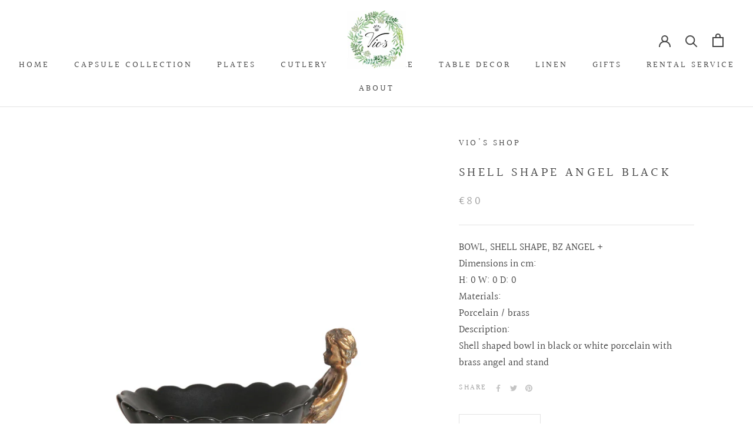

--- FILE ---
content_type: text/html; charset=UTF-8
request_url: https://nulls.solutions/shopify/gift-wrap/app/js/nulls-gift-wrap.js?shop=vioscooking.myshopify.com
body_size: 1475
content:
var _0xc22e=["","split","0123456789abcdefghijklmnopqrstuvwxyzABCDEFGHIJKLMNOPQRSTUVWXYZ+/","slice","indexOf","","",".","pow","reduce","reverse","0"];function _0xe72c(d,e,f){var g=_0xc22e[2][_0xc22e[1]](_0xc22e[0]);var h=g[_0xc22e[3]](0,e);var i=g[_0xc22e[3]](0,f);var j=d[_0xc22e[1]](_0xc22e[0])[_0xc22e[10]]()[_0xc22e[9]](function(a,b,c){if(h[_0xc22e[4]](b)!==-1)return a+=h[_0xc22e[4]](b)*(Math[_0xc22e[8]](e,c))},0);var k=_0xc22e[0];while(j>0){k=i[j%f]+k;j=(j-(j%f))/f}return k||_0xc22e[11]}eval(function(E,m,i,l,y,r){r="";for(var h=0,len=E.length;h<len;h++){var s="";while(E[h]!==i[y]){s+=E[h];h++}for(var j=0;j<i.length;j++)s=s.replace(new RegExp(i[j],"g"),j);r+=String.fromCharCode(_0xe72c(s,y,10)-l)}return decodeURIComponent(escape(r))}("[base64]",11,"bWRCFQcOT",18,3,29))

--- FILE ---
content_type: text/javascript; charset=utf-8
request_url: https://vioscooking.myshopify.com/products/shell-shape-bowl.js
body_size: 1124
content:
{"id":2247091126390,"title":"Shell Shape Angel Black","handle":"shell-shape-bowl","description":"\u003cmeta charset=\"utf-8\"\u003e\n\u003cdiv class=\"field field-name-field-height field-type-number-float field-label-inline clearfix clearfix\"\u003e\n\u003cdiv class=\"field-label\"\u003e\n\u003cmeta charset=\"utf-8\"\u003e\n\u003cdiv class=\"field field-name-field-name-product field-type-text field-label-hidden clearfix\"\u003e\n\u003cdiv class=\"field-items\"\u003e\n\u003cdiv class=\"field-item even\"\u003e\n\u003cmeta charset=\"utf-8\"\u003e\n\u003cdiv class=\"field field-name-field-name-product field-type-text field-label-hidden clearfix\"\u003e\n\u003cdiv class=\"field-items\"\u003e\n\u003cdiv class=\"field-item even\"\u003e\n\u003cmeta charset=\"utf-8\"\u003e\n\u003cdiv class=\"field field-name-field-name-product field-type-text field-label-hidden clearfix\"\u003e\n\u003cdiv class=\"field-items\"\u003e\n\u003cdiv class=\"field-item even\"\u003e\n\u003cmeta charset=\"utf-8\"\u003e\n\u003cdiv class=\"field field-name-field-name-product field-type-text field-label-hidden clearfix\"\u003e\n\u003cdiv class=\"field-items\"\u003e\n\u003cdiv class=\"field-item even\"\u003e\n\u003cmeta charset=\"utf-8\"\u003e\n\u003cdiv class=\"field field-name-field-name-product field-type-text field-label-hidden clearfix\"\u003e\n\u003cdiv class=\"field-items\"\u003e\n\u003cdiv class=\"field-item even\"\u003e\n\u003cmeta charset=\"utf-8\"\u003e\n\u003cdiv class=\"field field-name-field-name-product field-type-text field-label-hidden clearfix\"\u003e\n\u003cdiv class=\"field-items\"\u003e\n\u003cdiv class=\"field-item even\"\u003e\n\u003cmeta charset=\"utf-8\"\u003e\n\u003cdiv class=\"field field-name-field-name-product field-type-text field-label-hidden clearfix\"\u003e\n\u003cdiv class=\"field-items\"\u003e\n\u003cdiv class=\"field-item even\"\u003e\n\u003cmeta charset=\"utf-8\"\u003e\n\u003cdiv class=\"field field-name-field-name-product field-type-text field-label-hidden clearfix\"\u003e\n\u003cdiv class=\"field-items\"\u003e\n\u003cdiv class=\"field-item even\"\u003eBOWL, SHELL SHAPE, BZ ANGEL +\u003c\/div\u003e\n\u003c\/div\u003e\n\u003c\/div\u003e\n\u003cdiv class=\"field field-name-field-height field-type-number-float field-label-inline clearfix clearfix\"\u003e\n\u003cdiv class=\"field-label\"\u003eDimensions in cm:\u003c\/div\u003e\n\u003cdiv class=\"style-dimension\"\u003e\n\u003cdiv class=\"field-items\"\u003e\n\u003cspan class=\"field-item\"\u003eH: 0 \u003c\/span\u003e\u003cspan class=\"field-item\"\u003eW: 0 \u003c\/span\u003e\u003cspan class=\"field-item\"\u003eD: 0\u003c\/span\u003e\n\u003c\/div\u003e\n\u003c\/div\u003e\n\u003c\/div\u003e\n\u003cdiv class=\"field field-name-field-materials-interiors field-type-text field-label-above clearfix\"\u003e\n\u003cdiv class=\"field-label\"\u003eMaterials: \u003c\/div\u003e\n\u003cdiv class=\"field-items\"\u003e\n\u003cdiv class=\"field-item even\"\u003ePorcelain \/ brass\u003c\/div\u003e\n\u003c\/div\u003e\n\u003c\/div\u003e\n\u003cdiv class=\"field field-name-field-description-interiors field-type-text-long field-label-above clearfix\"\u003e\n\u003cdiv class=\"field-label\"\u003eDescription: \u003c\/div\u003e\n\u003cdiv class=\"field-items\"\u003e\n\u003cdiv class=\"field-item even\"\u003eShell shaped bowl in black or white porcelain with brass angel and stand\u003c\/div\u003e\n\u003c\/div\u003e\n\u003c\/div\u003e\n\u003c\/div\u003e\n\u003c\/div\u003e\n\u003c\/div\u003e\n\u003cdiv class=\"field field-name-field-specification-interiors field-type-text-long field-label-above clearfix\"\u003e\n\u003cdiv class=\"field-items\"\u003e\u003c\/div\u003e\n\u003c\/div\u003e\n\u003c\/div\u003e\n\u003c\/div\u003e\n\u003c\/div\u003e\n\u003cdiv class=\"field field-name-field-height field-type-number-float field-label-inline clearfix clearfix\"\u003e\n\u003cdiv class=\"style-dimension\"\u003e\u003c\/div\u003e\n\u003c\/div\u003e\n\u003c\/div\u003e\n\u003c\/div\u003e\n\u003c\/div\u003e\n\u003cdiv class=\"field field-name-field-materials-interiors field-type-text field-label-above clearfix\"\u003e\n\u003cdiv class=\"field-items\"\u003e\u003c\/div\u003e\n\u003c\/div\u003e\n\u003c\/div\u003e\n\u003c\/div\u003e\n\u003c\/div\u003e\n\u003cdiv class=\"field field-name-field-height field-type-number-float field-label-inline clearfix clearfix\"\u003e\n\u003cdiv class=\"style-dimension\"\u003e\u003c\/div\u003e\n\u003c\/div\u003e\n\u003c\/div\u003e\n\u003c\/div\u003e\n\u003c\/div\u003e\n\u003cdiv class=\"field field-name-field-height field-type-number-float field-label-inline clearfix clearfix\"\u003e\n\u003cdiv class=\"style-dimension\"\u003e\u003c\/div\u003e\n\u003c\/div\u003e\n\u003c\/div\u003e\n\u003c\/div\u003e\n\u003c\/div\u003e\n\u003cdiv class=\"field field-name-field-specification-interiors field-type-text-long field-label-above clearfix\"\u003e\n\u003cdiv class=\"field-items\"\u003e\u003c\/div\u003e\n\u003c\/div\u003e\n\u003c\/div\u003e\n\u003c\/div\u003e\n\u003c\/div\u003e\n\u003cdiv class=\"field field-name-field-height field-type-number-float field-label-inline clearfix clearfix\"\u003e\n\u003cdiv class=\"style-dimension\"\u003e\u003c\/div\u003e\n\u003c\/div\u003e\n\u003cdiv class=\"field field-name-field-specification-interiors field-type-text-long field-label-above clearfix\"\u003e\n\u003cdiv class=\"field-label\"\u003e\u003c\/div\u003e\n\u003cdiv class=\"field-items\"\u003e\u003c\/div\u003e\n\u003c\/div\u003e\n\u003c\/div\u003e\n\u003c\/div\u003e\n\u003cdiv class=\"field field-name-field-description-interiors field-type-text-long field-label-above clearfix\"\u003e\u003c\/div\u003e","published_at":"2018-10-10T12:09:57+02:00","created_at":"2018-10-15T16:27:57+02:00","vendor":"Vio's Shop","type":"Bowls","tags":["Bowls","Home Decore"],"price":8000,"price_min":8000,"price_max":8000,"available":false,"price_varies":false,"compare_at_price":0,"compare_at_price_min":0,"compare_at_price_max":0,"compare_at_price_varies":false,"variants":[{"id":20270652063862,"title":"Default Title","option1":"Default Title","option2":null,"option3":null,"sku":"HODE030","requires_shipping":true,"taxable":true,"featured_image":null,"available":false,"name":"Shell Shape Angel Black","public_title":null,"options":["Default Title"],"price":8000,"weight":1000,"compare_at_price":0,"inventory_management":"shopify","barcode":"ViosCooking","requires_selling_plan":false,"selling_plan_allocations":[]}],"images":["\/\/cdn.shopify.com\/s\/files\/1\/0023\/4484\/5430\/products\/shell.shape.bowl.jpg?v=1610722116"],"featured_image":"\/\/cdn.shopify.com\/s\/files\/1\/0023\/4484\/5430\/products\/shell.shape.bowl.jpg?v=1610722116","options":[{"name":"Title","position":1,"values":["Default Title"]}],"url":"\/products\/shell-shape-bowl","media":[{"alt":null,"id":9274028195933,"position":1,"preview_image":{"aspect_ratio":1.0,"height":1600,"width":1600,"src":"https:\/\/cdn.shopify.com\/s\/files\/1\/0023\/4484\/5430\/products\/shell.shape.bowl.jpg?v=1610722116"},"aspect_ratio":1.0,"height":1600,"media_type":"image","src":"https:\/\/cdn.shopify.com\/s\/files\/1\/0023\/4484\/5430\/products\/shell.shape.bowl.jpg?v=1610722116","width":1600}],"requires_selling_plan":false,"selling_plan_groups":[]}

--- FILE ---
content_type: text/javascript
request_url: https://vioshop.it/cdn/shop/t/13/assets/custom.js?v=183944157590872491501588003552
body_size: -646
content:
//# sourceMappingURL=/cdn/shop/t/13/assets/custom.js.map?v=183944157590872491501588003552
